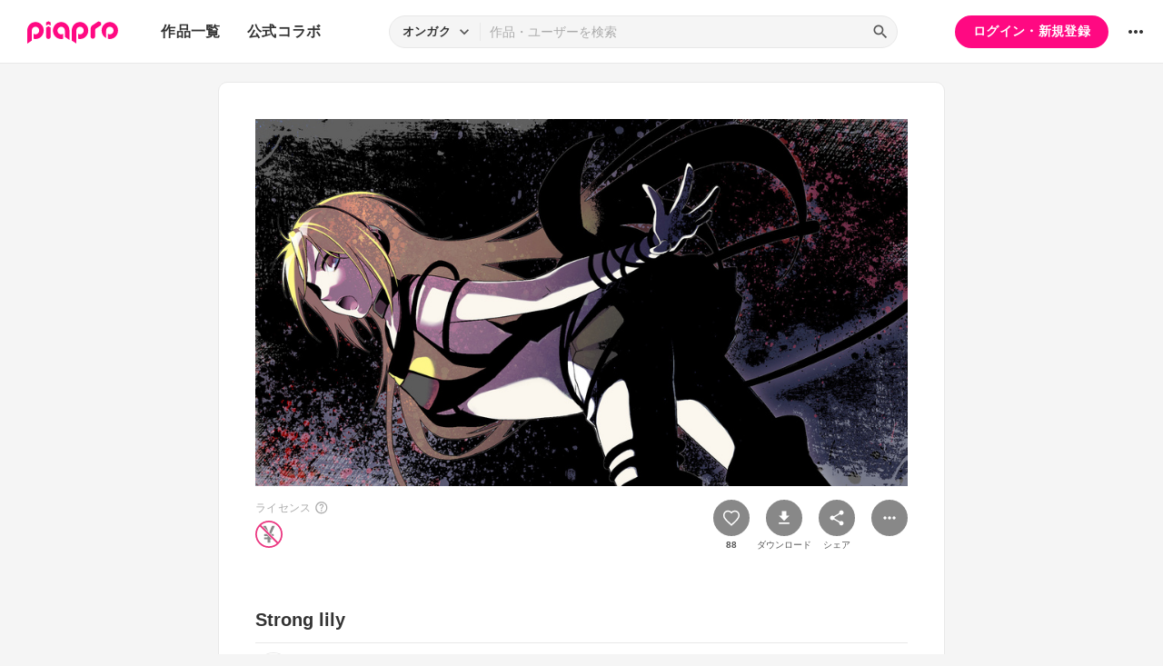

--- FILE ---
content_type: text/html; charset=UTF-8
request_url: https://piapro.jp/t/Klcx
body_size: 45510
content:
<!DOCTYPE html>
<html lang="ja">
<head>
    <!-- locale=ja / lang=ja -->
    <meta name="viewport" content="width=device-width,initial-scale=1">
    <meta charset="utf-8">
    <meta name="description" content="piapro(ピアプロ)は、聞いて！見て！使って！認めて！を実現するCGM型コンテンツ投稿サイトです。">
    <meta name="format-detection" content="telephone=no">

    <title>イラスト「Strong lily」</title>
                                                                                <meta property="og:type" content="article">
    <meta property="og:title" content="[piaproイラスト]Strong lily">
    <meta property="og:description" content="ブラックで、ハードなイメージのリリィ。
発売されたらカッコイイ曲がいっぱい聴けるだろうか、wktkしとります。

こんなに黒くなる予定ではなかったのに…最後の加工しすぎた！
お尻とか真っ黒になってしま...">
    <meta property="og:site_name" content="piapro">
    <meta property="og:locale" content="ja_JP">
    <meta property="og:url" content="https://piapro.jp/t/Klcx" />
    <meta property="og:image" content="https://cdn.piapro.jp/thumb_i/mr/mrqvnqvo03ijoayb_20100824203915_0860_0600.jpg">
    <meta name="twitter:card" content="summary_large_image">
    <meta name="twitter:creator" content="@piapro">
    <meta name="twitter:site" content="@piapro">
    <meta name="twitter:title" content="[piaproイラスト]Strong lily">
    <meta name="twitter:description" content="ブラックで、ハードなイメージのリリィ。
発売されたらカッコイイ曲がいっぱい聴けるだろうか、wktkしとります。

こんなに黒くなる予定ではなかったのに…最後の加工しすぎた！
お尻とか真っ黒になってしま...">
    <meta name="twitter:image" content="https://cdn.piapro.jp/thumb_i/mr/mrqvnqvo03ijoayb_20100824203915_0860_0600.jpg">

            <link href="https://fonts.googleapis.com/icon?family=Material+Icons" rel="stylesheet">

        <link rel="stylesheet" type="text/css" href="/r/css/reset.css?20251110">
    <link rel="stylesheet" href="https://cdnjs.cloudflare.com/ajax/libs/lity/2.4.1/lity.min.css" integrity="sha512-UiVP2uTd2EwFRqPM4IzVXuSFAzw+Vo84jxICHVbOA1VZFUyr4a6giD9O3uvGPFIuB2p3iTnfDVLnkdY7D/SJJQ==" crossorigin="anonymous" referrerpolicy="no-referrer">
    <link rel="stylesheet" type="text/css" href="//cdn.jsdelivr.net/npm/slick-carousel@1.8.1/slick/slick.css">
    <link rel="stylesheet" type="text/css" href="/r/css/style.css?20251110">
    
        <script type="text/javascript">
        window.dataLayer = window.dataLayer || [];
    dataLayer.push({
        'isLogin': 'NO_LOGIN'
    });
</script>
<script>(function(w,d,s,l,i){w[l]=w[l]||[];w[l].push({'gtm.start': new Date().getTime(),event:'gtm.js'});var f=d.getElementsByTagName(s)[0], j=d.createElement(s),dl=l!='dataLayer'?'&l='+l:'';j.async=true;j.src= 'https://www.googletagmanager.com/gtm.js?id='+i+dl;f.parentNode.insertBefore(j,f);})(window,document,'script','dataLayer','GTM-PZ4FKBK');</script>     <script src="https://code.jquery.com/jquery-3.5.1.min.js"></script>
    <script src="/r/js/css_browser_selector.js?20251110"></script>
    <script src="https://cdnjs.cloudflare.com/ajax/libs/lity/2.4.1/lity.min.js" integrity="sha512-UU0D/t+4/SgJpOeBYkY+lG16MaNF8aqmermRIz8dlmQhOlBnw6iQrnt4Ijty513WB3w+q4JO75IX03lDj6qQNA==" crossorigin="anonymous" referrerpolicy="no-referrer"></script>
    <script src="//cdn.jsdelivr.net/npm/slick-carousel@1.8.1/slick/slick.min.js"></script>
    <script src="/r/js/function.js?20251110"></script>
    <script src="/r/js/piapro.js?20251110"></script>

    <link rel="icon" href="/r/images/header/favicon.ico">
    <link rel="apple-touch-icon" type="image/png" href="/r/images/header/apple-touch-icon-180x180.png">
    <link rel="icon" type="image/png" href="/r/images/header/icon-192x192.png">

            <link rel="canonical" href="https://piapro.jp/t/Klcx">
</head>
<body>
        <noscript><iframe src="https://www.googletagmanager.com/ns.html?id=GTM-PZ4FKBK" height="0" width="0" style="display:none;visibility:hidden"></iframe></noscript>
    <div id="wrapper">
        <header class="header">
    <div class="header_inner">
        <div class="header_cont">
                        <div class="header_main_menu_wrapper">
                <div class="header_main_menu_btn header_btn">
                    <a href="#header_main_menu" data-lity="data-lity"><span class="icon_menu"></span></a>
                </div>

                <div id="header_main_menu" class="header_main_menu lity-hide" data-lity-close>
                    <div class="header_main_menu_cont">
                        <div class="header_main_menu_top">
                            <p class="header_logo"><a href="/"><img src="/r/images/logo_piapro.svg" alt="piapro"></a></p>
                            <div class="modal_box_close" data-lity-close=""><span class="icon_close"></span></div>
                        </div>
                        <div class="header_main_menu_list_wrap">
                            <p class="header_main_menu_list_heading">作品一覧</p>
                            <ul class="header_main_menu_list">
                                <li><a href="/music/">オンガク</a></li>
                                <li><a href="/illust/">イラスト</a></li>
                                <li><a href="/text/">テキスト</a></li>
                                <li><a href="/3dm/">3Dモデル</a></li>
                            </ul>
                            <hr>
                            <ul class="header_main_menu_list">
                                <li><a href="/official_collabo/">公式コラボ</a></li>
                            </ul>
                                                    <hr>
                            <p class="header_main_menu_list_heading">その他</p>
                            <ul class="header_main_menu_list">
                                <li><a href="/help/">ヘルプ</a></li>
                                <li><a href="/faq/">よくある質問</a></li>
                                <li><a href="/intro/">ピアプロとは</a></li>
                                <li><a href="/license/character_guideline">キャラクター利用のガイドライン</a></li>
                                <li><a href="/characters/">投稿可能なキャラクター</a></li>
                                <li><a href="/about_us/">ABOUT US</a></li>
                            </ul>
                        </div>
                    </div>
                </div>
            </div>

                        <p class="header_logo"><a href="/"><img src="/r/images/logo_piapro.svg" alt="piapro"></a></p>
                        <div class="header_globalnav">
                <nav>
                    <ul class="header_globalnav_list">
                        <li class="">
                            <a href="/illust/">作品一覧</a>
                            <ul class="header_globalnav_list_sub">
                                <li><a href="/music/">オンガク</a></li>
                                <li><a href="/illust/">イラスト</a></li>
                                <li><a href="/text/">テキスト</a></li>
                                <li><a href="/3dm/">3Dモデル</a></li>
                            </ul>
                        </li>
                        <li><a href="/official_collabo/">公式コラボ</a></li>
                    </ul>
                </nav>
            </div>
            <div id="header_search_wrapper" class="header_search_wrapper">
                <div class="header_search">
                    <form action="/search/header/" method="get" id="_from_search">
                                                                                                                                                    
                                                                                                                                                                        <input type="hidden" name="searchedView" value="audio" id="_header_search_view" />
                        <div class="header_search_inner">
                                                        <div class="header_search_select custom_select">
                                <div class="custom_select_trigger">
                                    <p>オンガク</p>
                                    <span class="icon_expand_more"></span>
                                </div>
                                <ul class="custom_select_option_list" id="_header_search_select_view">
                                    <li class="custom_select_option option_selected" data-value="audio">オンガク</li>
                                    <li class="custom_select_option " data-value="image">イラスト</li>
                                    <li class="custom_select_option " data-value="text">テキスト</li>
                                    <li class="custom_select_option " data-value="3dm">3Dモデル</li>
                                    <li class="custom_select_option " data-value="tag">タグ</li>
                                    <li class="custom_select_option " data-value="user">ユーザー</li>
                                    <li class="custom_select_option " data-value="tool">ツール</li>
                                </ul>
                            </div>

                            <div class="header_search_input_area">
                                <input type="text" name="kw" value="" placeholder="作品・ユーザーを検索">
                                <div class="header_search_btn">
                                    <button class="icon_search" type="submit" form="_from_search"></button>
                                </div>
                            </div>
                        </div>
                    </form>
                </div>
                                <div class="header_search_popup_btn">
                    <div class="header_btn custom_toggle_btn" toggle-target="#header_search_wrapper"><span class="icon_search"></span><span class="icon_close"></span></div>
                </div>
            </div>

                            <div class="header_login">
                <div class="header_login_btn"><a href="/login/">ログイン・新規登録</a></div>
            </div>
        
                                <div class="header_other">
                <div class="custom_popup_menu">
                    <div class="header_btn custom_popup_menu_btn"><span class="icon_more_horiz"></span></div>
                    <div class="header_other_menu custom_popup_menu_content">
                        <ul class="header_other_menu_list custom_popup_menu_list">
                            <li><a href="/help/">ヘルプ</a></li>
                            <li><a href="/intro/">ピアプロとは</a></li>
                            <li><a href="/characters/">投稿可能なキャラクター</a></li>
                            <li><a href="/license/character_guideline">キャラクター利用のガイドライン</a></li>
                            <li><a href="/faq/">よくある質問</a></li>
                            <li><a href="/about_us/">ABOUT US</a></li>
                        </ul>
                    </div>
                </div>
            </div>
        </div>
    </div>
</header>
            
                                                                                                        
                            <div class="main page_contents">
    <div class="page_contents_inner">
        <section class="contents_box contents_illust">
            <div class="contents_box_main">
                <div class="section_inner">
                    <div class="contents_box_main_inner">
                                            <div class="contents_illust_cont">
                            <div class="contents_illust_img"><img src="//cdn.piapro.jp/thumb_i/mr/mrqvnqvo03ijoayb_20100824203915_0860_0600.jpg" alt="イラスト"></div>
                        </div>
                    
                        <div class="contents_box_cont_attached">
                            <div class="contents_license">
                                                                                    <p class="contents_license_label">ライセンス<a class="help_link" href="/license/pc/icon" target="_blank"><span class="icon_help"></span></a></p>
                                <ul class="contents_license_list">
                                    <li><img src="/r/images/icons/pcl_icon_non-profit.svg?20251110" alt="非営利目的に限ります"></li>                                                                                                                                            </ul>
                                                                                </div>
                            <div class="contents_btnarea">
                                <ul class="contents_btn_list">
                                                                                                        <li class="contents_btn_list_favorite">
                                        <a class="contents_btn prompt_login_link" href="#modal_prompt_login" data-no_login="作品のブックマーク" data-lity="data-lity"><span class="icon_favorite"></span></a>
                                        <p class="contents_btn_txt">88</p>                                    </li>
                                    <li class="contents_btn_list_download">
                                        <a class="contents_btn prompt_login_link" href="#modal_prompt_login" data-no_login="作品のダウンロード" data-lity="data-lity"><span class="icon_download"></span></a>
                                        <p class="contents_btn_txt">ダウンロード</p>
                                    </li>
                                                                    <li class="contents_btn_list_share">
                                        <a href="#contents_modal_share" data-lity="data-lity"><div class="contents_btn"><span class="icon_share"></span></div></a>
                                        <p class="contents_btn_txt">シェア</p>
                                    </li>
                                    <li class="contents_btn_list_more">
                                        <div class="custom_popup_menu">
                                            <div class="contents_btn custom_popup_menu_btn"><span class="icon_more_horiz"></span></div>
                                            <div class="custom_popup_menu_content">
                                                <ul class="custom_popup_menu_list">
                                                    <li><a href="/content/tree_list/mrqvnqvo03ijoayb/1">創作ツリーの表示</a></li>
                                                                                                    <li><a class="prompt_login_link" href="#modal_prompt_login" data-no_login="作品を報告する" data-lity="data-lity">この作品を報告する</a></li>
                                                                                                </ul>
                                            </div>
                                        </div>
                                    </li>
                                </ul>
                            </div>
                        </div>
                    </div>
                </div>
            </div>

                        <div class="center_googleads">
        <div class="pc tb">
        <!--  ad tags Size: 468x60 ZoneId:1558314-->
        <script type="text/javascript" src="https://js.gsspcln.jp/t/558/314/a1558314.js"></script>
    </div>
    <div class="sp">
        <!--  ad tags Size: 320x50 ZoneId:1558315-->
        <script type="text/javascript" src="https://js.gsspcln.jp/t/558/315/a1558315.js"></script>
    </div>
    </div>

            <div class="contents_box_sub">
                <div class="section_inner">
                    <div class="contents_box_detail_area">
                        <div class="contents_box_detail">
                                                    <h1 class="contents_title">Strong lily</h1>

                            <div class="contents_creator">
                                <a href="/konno">
                                    <p class="contents_creator_userimg userimg"><img src="//cdn.piapro.jp/icon_u/491/16491_20100824214322_0072.jpg" alt="KNO"></p>
                                    <p class="contents_creator_txt">KNO</p>
                                </a>
                            </div>
                                                    <div class="contents_box_omit_area custom_toggle_btn" toggle-target=".contents_box_omit_area" toggle-add-only>
                                <div class="contents_description">
                                    <p>ブラックで、ハードなイメージのリリィ。<br />
発売されたらカッコイイ曲がいっぱい聴けるだろうか、wktkしとります。<br />
<br />
こんなに黒くなる予定ではなかったのに…最後の加工しすぎた！<br />
お尻とか真っ黒になってしまったーーー(´；ω；｀)<br />
<br />
<br />
リリィさん、一番スタイルに自信ありそうな感じします。</p>
                                </div>
                                <div class="omit_btn custom_toggle_btn" toggle-target=".contents_box_omit_area"></div>
                            </div>
                        
                            <ul class="contents_taglist">
                                                                                    <li class="tag tag_s"><a href="/content_tag/image/%EF%BC%AC%EF%BD%89%EF%BD%8C%EF%BD%99/1">#Ｌｉｌｙ</a></li>
                                                            <li class="tag tag_s"><a href="/content_tag/image/%E3%83%AD%E3%83%83%E3%82%AF/1">#ロック</a></li>
                                                            <li class="tag tag_s"><a href="/content_tag/image/%E4%BD%95%E3%81%8B%E6%AD%8C%E3%81%A3%E3%81%A6%E3%82%8B/1">#何か歌ってる</a></li>
                                                            <li class="tag tag_s"><a href="/content_tag/image/%E3%81%BB%E3%81%AE%E3%81%8B%E3%81%AA%E9%97%87/1">#ほのかな闇</a></li>
                                                            <li class="tag tag_s"><a href="/content_tag/image/%E3%83%8F%E3%82%A4%E3%83%91%E3%83%BC%E3%82%AF%E3%83%BC%E3%83%AB%E3%81%AA%EF%BC%AC%EF%BD%89%EF%BD%8C%EF%BD%99%E6%A7%98%E3%83%AA%E3%83%B3%E3%82%AF/1">#ハイパークールなＬｉｌｙ様リンク</a></li>
                                                            <li class="tag tag_s"><a href="/content_tag/image/%E9%BB%92/1">#黒</a></li>
                                                                                                                <li class="contents_taglist_btn_add"><a class="prompt_login_link" href="#modal_prompt_login" data-no_login="タグの編集" data-lity="data-lity"><span class="icon_add"></span></a></li>
                                                        </ul>
                                                        <div class="contents_info">
                                <div class="contents_info_section">
                                    <p class="contents_info_item">閲覧数：2,105</p>
                                </div>
                                <div class="contents_info_section">
                                    <p class="contents_info_item">投稿日：2010/08/24 20:39:15</p>
                                </div>
                                <div class="contents_info_section">
                                                                        <p class="contents_info_item">大きさ：1920x1080px</p>

                                                                                                        <p class="contents_info_item">ファイルサイズ：1.1MB</p>
                                
                                                                        <p class="contents_info_item">カテゴリ：<a href="/illust/?categoryId=9">他社ボカロ</a></p>
                                </div>
                            </div>
                                                                            </div>
                    </div>
                </div>
            </div>

            <div class="contents_box_other">
                <div class="section_inner">
                    <div class="contents_box_other_inner">
                        <div class="tab_normal">
                            <ul class="tab_normal_list custom_tab_list">
                                <li><p class="tab_normal_btn custom_tab_btn tab-selected" tab-target="#contents_comment">コメント<span class="num_bg">7</span></p></li>
                                <li><p class="tab_normal_btn custom_tab_btn" tab-target="#contents_related_video">関連動画<span class="num_bg">3</span></p></li>
                                                        </ul>
                        </div>
                        <div class="tmblist_list_section_wrapper">
                            <div id="contents_comment" class="custom_tab_target tmblist_list_section">
                                <div class="comment_all">
                    <a class="prompt_login_link" href="#modal_prompt_login" data-no_login="作品へのコメント" data-lity="data-lity">
        <div class="comment_post">
            <div class="comment_type_select">
                <div class="comment_radio pc tb">
                                        <div class="form_radio radio_row custom_checked_toggle_box" style="color:black;">
                        <div class="form_radio_item">
                            <input id="comment_radio_01" name="comment_radio_q1" type="radio" checked>
                            <label for="comment_radio_01" class="form_radio_label"><span class="form_radio_input_dmy"></span>ご意見･ご感想</label>
                        </div>
                        <div class="form_radio_item">
                            <input id="comment_radio_02" name="comment_radio_q1" type="radio" toggle-target="#comment_template">
                            <label for="comment_radio_02" class="form_radio_label"><span class="form_radio_input_dmy"></span>使わせてもらいました</label>
                        </div>
                        <div class="form_radio_item">
                            <input id="comment_radio_03" name="comment_radio_q1" type="radio">
                            <label for="comment_radio_03" class="form_radio_label"><span class="form_radio_input_dmy"></span>その他</label>
                        </div>
                    </div>
                </div>
                <div class="comment_select form_select custom_select sp" style="color:black;">
                    <div class="custom_select_trigger"><p>ご意見・ご感想</p><span class="icon_expand_more"></span></div>
                    <div class="custom_select_option_list">
                        <label for="comment_radio_01" class="custom_select_option option_selected">ご意見・ご感想</label>
                        <label for="comment_radio_02" class="custom_select_option">使わせてもらいました</label>
                        <label for="comment_radio_03" class="custom_select_option">その他</label>
                    </div>
                </div>
            </div>
            <div class="comment_textarea_wrapper">
                <div class="comment_userimg userimg">
                    <p><img src="/r/images/user_icon/user_icon_default_s.png" alt="お名前"></p>
                </div>
                <div class="comment_textarea FlexTextarea">
                    <div class="FlexTextarea_dummy" aria-hidden="true"></div>
                    <textarea class="form_textarea FlexTextarea_textarea" maxlength="500" placeholder="コメントを入力"></textarea>
                </div>
                <div class="comment_submit"><button class="btn">送信</button></div>
            </div>
        </div>
    </a>
            <div class="comment_list_outer">
        <ul class="comment_list">
            <li><div class="comment_list_item"><div class="comment_userimg userimg"><a href="/daisuke_gin"><img src="//cdn.piapro.jp/icon_u/033/629033_20121229210854_0072.jpg" alt="銀　"></a></div><div class="comment_cont"><div class="comment_username_wrapper"><p class="comment_username"><a href="/daisuke_gin">銀　</a></p><p class="comment_type">使わせてもらいました</p></div><p class="comment_txt">初めまして!<br /><a href="/jump/?url=http%3A%2F%2Fwww.nicovideo.jp%2Fwatch%2Fsm22708212" target="_blank">http://www.nicovideo.jp/watch/sm22708212</a>　にて03:21~使わせて頂きました。<br />
ボカロの方は初作品で、まだ伸びに力及ばず恐縮です。<br />
ありがとうございました！</p><div class="comment_infoarea"><p class="comment_date">2014/01/23 14:13:11</p></div></div></div></li><li><div class="comment_list_item"><div class="comment_userimg userimg"><a href="/ki_yu_"><img src="//cdn.piapro.jp/icon_u/535/542535_20130528194252_0072.jpg" alt="ki-yu"></a></div><div class="comment_cont"><div class="comment_username_wrapper"><p class="comment_username"><a href="/ki_yu_">ki-yu</a></p><p class="comment_type">使わせてもらいました</p></div><p class="comment_txt">初めまして、ki-yuと申します。<br />
投稿動画にイラストを使用させて頂きました。<br />
事後報告となり申し訳ございません。<br /><br /><a href="/jump/?url=http%3A%2F%2Fwww.nicovideo.jp%2Fwatch%2Fsm21281408" target="_blank">http://www.nicovideo.jp/watch/sm21281408</a><br /><br />
不都合等ありましたらご連絡の程、よろしくお願い致します。</p><div class="comment_infoarea"><p class="comment_date">2013/07/05 20:02:55</p></div></div></div><ul class="comment_list comment_reply"><li><div class="comment_list_item"><div class="comment_userimg userimg"><a href="/konno"><img src="//cdn.piapro.jp/icon_u/491/16491_20100824214322_0072.jpg" alt="KNO"></a></div><div class="comment_cont"><p class="comment_username"><a class="label_gray" href="/konno">KNO</a></p><p class="comment_txt">返信が遅くなってすみません、まとめて御礼を言わせていただきます。<br />
動画すべて拝見致しました。使っていただけて嬉しいです！<br />
ご報告有難う御座いました&lt;(＿ ＿)&gt;</p><div class="comment_infoarea"><p class="comment_date">2013/09/10 05:19:29</p></div></div></div></li></ul></li><li><div class="comment_list_item"><div class="comment_userimg userimg"><a href="/nazonoarashi"><img src="//cdn.piapro.jp/icon_u/533/686533_20211021005227_0072.jpg" alt="アイキュープロテインfeat Not-MUTE"></a></div><div class="comment_cont"><div class="comment_username_wrapper"><p class="comment_username"><a href="/nazonoarashi">アイキュープロテインfeat Not-MUTE</a></p><p class="comment_type">使わせてもらいました</p></div><p class="comment_txt">初めまして謎と申します、イラストお借りしました<br />
よろしくお願いします、曲はデスメタル的なものです<br />
【Lily&amp;神威がくぽ】スポック博士の保育所【オリジナル】<br /><a href="/jump/?url=http%3A%2F%2Fwww.nicovideo.jp%2Fwatch%2Fsm21224940" target="_blank">http://www.nicovideo.jp/watch/sm21224940</a></p><div class="comment_infoarea"><p class="comment_date">2013/06/28 20:49:35</p></div></div></div><ul class="comment_list comment_reply"><li><div class="comment_list_item"><div class="comment_userimg userimg"><a href="/konno"><img src="//cdn.piapro.jp/icon_u/491/16491_20100824214322_0072.jpg" alt="KNO"></a></div><div class="comment_cont"><p class="comment_username"><a class="label_gray" href="/konno">KNO</a></p><p class="comment_txt">返信が遅くなってすみません、まとめて御礼を言わせていただきます。<br />
動画すべて拝見致しました。使っていただけて嬉しいです！<br />
ご報告有難う御座いました&lt;(＿ ＿)&gt;</p><div class="comment_infoarea"><p class="comment_date">2013/09/10 05:19:29</p></div></div></div></li></ul></li><li><div class="comment_list_item"><div class="comment_userimg userimg"><a href="/yossan_k"><img src="//cdn.piapro.jp/icon_u/072/493072_20110717160534_0072.jpg" alt="よっさん。"></a></div><div class="comment_cont"><div class="comment_username_wrapper"><p class="comment_username"><a href="/yossan_k">よっさん。</a></p><p class="comment_type">使わせてもらいました</p></div><p class="comment_txt">（<a href="/jump/?url=http%3A%2F%2Fwww.nicovideo.jp%2Fwatch%2Fsm20253537" target="_blank">http://www.nicovideo.jp/watch/sm20253537</a>）<br />
こちらの作品に使わせていただきました。<br />
ありがとうございます！</p><div class="comment_infoarea"><p class="comment_date">2013/03/05 21:09:48</p></div></div></div><ul class="comment_list comment_reply"><li><div class="comment_list_item"><div class="comment_userimg userimg"><a href="/konno"><img src="//cdn.piapro.jp/icon_u/491/16491_20100824214322_0072.jpg" alt="KNO"></a></div><div class="comment_cont"><p class="comment_username"><a class="label_gray" href="/konno">KNO</a></p><p class="comment_txt">返信が遅くなってすみません、まとめて御礼を言わせていただきます。<br />
動画すべて拝見致しました。使っていただけて嬉しいです！<br />
ご報告有難う御座いました&lt;(＿ ＿)&gt;</p><div class="comment_infoarea"><p class="comment_date">2013/09/10 05:19:29</p></div></div></div></li></ul></li>        </ul>
    </div>
</div>
                                                                                                    <div class="list_more_btn_wrapper">
                                        <a class="btn btn_lightgray btn_thin btn_l" href="/content/comment_list/mrqvnqvo03ijoayb/1">もっと見る</a>
                                    </div>
                                                            </div>
                            <div id="contents_related_video" class="custom_tab_target tmblist_list_section">
                                                            <ul class="tmblist_list">
<li><a href="https://www.youtube.com/watch?v=hi0bU2JFQi8" target="_blank"><div class="tmblist_list_tmb tmb_video"><div class="tmblist_list_tmb_inner"><img src="https://i1.ytimg.com/vi/hi0bU2JFQi8/0.jpg" alt="[ Lily&amp;Gackpoid ] Nursery of Dr. [ iQ-PROTEIN ]"></div></div><div class="tmblist_list_txt"><p class="tmblist_list_title">[ Lily&amp;Gackpoid ] Nursery of Dr. [ iQ-PROTEIN ]</p><p class="label_black">Youtube</p></div></a></li><li><a href="https://www.nicovideo.jp/watch/sm21224940" target="_blank"><div class="tmblist_list_tmb tmb_video"><div class="tmblist_list_tmb_inner"><img src="https://nicovideo.cdn.nimg.jp/thumbnails/21224940/21224940" alt="【Lily&amp;神威がくぽ】 スポック博士の保育所 【オリジナル】"></div></div><div class="tmblist_list_txt"><p class="tmblist_list_title">【Lily&amp;神威がくぽ】 スポック博士の保育所 【オリジナル】</p><p class="label_black">ニコニコ動画</p></div></a></li><li><a href="https://www.nicovideo.jp/watch/nm11977880" target="_blank"><div class="tmblist_list_tmb tmb_video"><div class="tmblist_list_tmb_inner"><img src="https://nicovideo.cdn.nimg.jp/thumbnails/11977880/11977880" alt="【Lily】Vanish【カバー】"></div></div><div class="tmblist_list_txt"><p class="tmblist_list_title">【Lily】Vanish【カバー】</p><p class="label_black">ニコニコ動画</p></div></a></li></ul>
                                                                                                <div class="list_more_btn_wrapper">
                                    <a class="btn btn_lightgray btn_thin btn_l" href="/content/movie_list/mrqvnqvo03ijoayb/1">一覧表示</a>
                                </div>
                                                        </div>
                                                </div>
                    </div>
                </div>
            </div>
        </section>

                <div class="tmblist_list_section_wrapper">
            <section class="tmblist_list_section">
                <div class="section_title_area">
                    <h2 class="section_title">ブクマつながり</h2>
                    <a class="section_link" href="/content_list_recommend/?id=mrqvnqvo03ijoayb">もっと見る<span class="icon_forward"></span></a>                </div>
<ul class="tmblist_list"><li><a href="/t/cCio"><div class="tmblist_list_tmb tmb_illust"><div class="tmblist_list_tmb_inner"><img src="//cdn.piapro.jp/thumb_i/hb/hbgkytjfkw15uydj_20100901160352_0250_0250.jpg" alt="リリィさん描いてみた。"></div></div><div class="tmblist_list_txt"><p class="tmblist_list_title">リリィさん描いてみた。</p></div></a><a href="/crysea" class="tmblist_list_creator"><p class="tmblist_list_creator_userimg userimg"><img src="//cdn.piapro.jp/icon_u/666/83666_20101006115715_0072.jpg" alt="ふうと"></p><p class="tmblist_list_creator_txt">ふうと</p></a></li><li><a href="/t/jkSJ"><div class="tmblist_list_tmb tmb_illust"><div class="tmblist_list_tmb_inner"><img src="//cdn.piapro.jp/thumb_i/se/sevc648dyym8scve_20100831123445_0250_0250.jpg" alt="ATHENA"></div></div><div class="tmblist_list_txt"><p class="tmblist_list_title">ATHENA</p></div></a><a href="/naekino" class="tmblist_list_creator"><p class="tmblist_list_creator_userimg userimg"><img src="//cdn.piapro.jp/icon_u/815/134815_20091012221228_0072.jpg" alt="なえた"></p><p class="tmblist_list_creator_txt">なえた</p></a></li><li><a href="/t/dzKk"><div class="tmblist_list_tmb tmb_illust"><div class="tmblist_list_tmb_inner"><img src="//cdn.piapro.jp/thumb_i/0v/0vqehe9eorrr8jzj_20100819234255_0250_0250.jpg" alt="Lily."></div></div><div class="tmblist_list_txt"><p class="tmblist_list_title">Lily.</p></div></a><a href="/namt" class="tmblist_list_creator"><p class="tmblist_list_creator_userimg userimg"><img src="//cdn.piapro.jp/icon_u/629/231629_20101031134845_0072.jpg" alt="どぶ"></p><p class="tmblist_list_creator_txt">どぶ</p></a></li><li><a href="/t/neqZ"><div class="tmblist_list_tmb tmb_illust"><div class="tmblist_list_tmb_inner"><img src="//cdn.piapro.jp/thumb_i/mz/mz3brfw4bop2wdkz_20100831032328_0250_0250.jpg" alt="Lily"></div></div><div class="tmblist_list_txt"><p class="tmblist_list_title">Lily</p></div></a><a href="/furai127" class="tmblist_list_creator"><p class="tmblist_list_creator_userimg userimg"><img src="//cdn.piapro.jp/icon_u/457/282457_20100331023023_0072.jpg" alt="ふーらい"></p><p class="tmblist_list_creator_txt">ふーらい</p></a></li><li><a href="/t/6-JS"><div class="tmblist_list_tmb tmb_illust"><div class="tmblist_list_tmb_inner"><img src="//cdn.piapro.jp/thumb_i/r8/r8q28zkpfmzitsqc_20101118220207_0250_0250.jpg" alt="Lily。"></div></div><div class="tmblist_list_txt"><p class="tmblist_list_title">Lily。</p></div></a><a href="/yuki_4" class="tmblist_list_creator"><p class="tmblist_list_creator_userimg userimg"><img src="//cdn.piapro.jp/icon_u/355/229355_20130128210053_0072.jpg" alt="のぶやん"></p><p class="tmblist_list_creator_txt">のぶやん</p></a></li><li><a href="/t/HAwc"><div class="tmblist_list_tmb tmb_illust"><div class="tmblist_list_tmb_inner"><img src="//cdn.piapro.jp/thumb_i/qa/qas01yfzr157t8yz_20100824222601_0250_0250.jpg" alt="Ｌｉｌｙ。"></div></div><div class="tmblist_list_txt"><p class="tmblist_list_title">Ｌｉｌｙ。</p></div></a><a href="/yuki_4" class="tmblist_list_creator"><p class="tmblist_list_creator_userimg userimg"><img src="//cdn.piapro.jp/icon_u/355/229355_20130128210053_0072.jpg" alt="のぶやん"></p><p class="tmblist_list_creator_txt">のぶやん</p></a></li></ul>            </section>
        </div>
    </div>


<script type="application/javascript">
    $(function() {
        $('.prompt_login_link').on("click", function () {
            $('#modal_prompt_login').find('h2').text($(this).data("no_login"));
            return true;
        });
    });
</script>
<div id="modal_prompt_login" class="modal_box_wrapper modal_box_common lity-hide">
    <div class="modal_box_outer" data-lity-close>
        <div class="modal_box">
            <div class="modal_box_inner">
                <h2 class="modal_box_title">ログインしてください</h2>                <div class="modal_box_cont">
                    <div class="modal_box_cont_group">
                        <p class="modal_box_lead">本機能を利用するためにはログインしてください。</p>
                    </div>
                    <div class="modal_box_cont_group">
                        <div class="btn_wrapper clm">
                            <a href="/login/" class="btn btn_l">ログイン</a>
                            <a href="/user_reg/" class="btn btn_l btn_border_pink">ユーザー登録</a>
                        </div>
                    </div>
                </div>
            </div>
            <button class="modal_box_close" data-lity-close=""><span class="icon_close"></span></button>
        </div>
    </div>
</div>



<div id="complete_txt">
    <p>クリップボードにコピーしました</p>
</div>

<div id="contents_modal_share" class="modal_box_wrapper lity-hide">
    <div class="modal_box_outer" data-lity-close>
        <div class="modal_box">
            <div class="modal_box_inner">
                <div class="modal_box_cont">
                    <div class="modal_box_cont_group">
                        <h2 class="modal_box_title">SNSでシェア</h2>
                        <ul class="modal_share_sns_list">
                            <li>
                                <a class="sns_btn_twX" href="https://twitter.com/share?url=https://piapro.jp/t/Klcx&amp;text=Strong lily%0a&amp;hashtags=piapro" rel="nofollow" target="_blank">
                                    <svg xmlns="http://www.w3.org/2000/svg" viewBox="0 0 320 320"><style type="text/css">.st0{fill:#0F1419;}.st1{fill:#FFFFFF;}</style><g><circle class="st0" cx="160" cy="160" r="160"/><path class="st1" d="M175.4,147.6l60.3-68.7h-14.3l-52.4,59.6l-41.8-59.6H79l63.2,90.1l-63.2,72h14.3l55.3-63l44.2,63H241L175.4,147.6z M98.4,89.5h22l101,141.5h-22L98.4,89.5z"/></g></svg>
                                </a>
                            </li>
                            <li>
                                <a class="sns_btn_fb" href="https://www.facebook.com/sharer/sharer.php?u=https://piapro.jp/t/Klcx%0a" target="_blank" rel="nofollow">
                                    <svg xmlns="http://www.w3.org/2000/svg" viewBox="0 0 1024 1017.78"><g id="a" data-name="b"><g id="c" data-name="d"><path d="M1024,512C1024,229.23,794.77,0,512,0S0,229.23,0,512c0,255.55,187.23,467.37,432,505.78V660H302V512H432V399.2C432,270.88,508.44,200,625.39,200c56,0,114.61,10,114.61,10V336H675.44c-63.6,0-83.44,39.47-83.44,80v96H734L711.3,660H592v357.78C836.77,979.37,1024,767.55,1024,512Z"/></g></g></svg>
                                </a>
                            </li>
                            <li>
                                <a class="sns_btn_line" href="https://line.me/R/share?text=Strong lily%20https://piapro.jp/t/Klcx%0a" target="_blank" rel="nofollow">
                                    <svg xmlns="http://www.w3.org/2000/svg" viewBox="0 0 320 320"><defs><style>.d{fill:#fff;}.e{fill:#4cc764;}</style></defs><g id="a"/><g id="b"><g id="c"><g><circle class="e" cx="160" cy="160" r="160"/><g><path class="d" d="M266.7,150.68c0-47.8-47.92-86.68-106.81-86.68S53.08,102.89,53.08,150.68c0,42.85,38,78.73,89.33,85.52,3.48,.75,8.21,2.29,9.41,5.27,1.08,2.7,.7,6.93,.35,9.66,0,0-1.25,7.54-1.52,9.14-.47,2.7-2.15,10.56,9.25,5.76,11.4-4.8,61.51-36.22,83.92-62.01h0c15.48-16.98,22.9-34.2,22.9-53.33Z"/><g><path class="e" d="M231.17,178.28c1.13,0,2.04-.91,2.04-2.04v-7.58c0-1.12-.92-2.04-2.04-2.04h-20.39v-7.87h20.39c1.13,0,2.04-.91,2.04-2.04v-7.57c0-1.12-.92-2.04-2.04-2.04h-20.39v-7.87h20.39c1.13,0,2.04-.91,2.04-2.04v-7.57c0-1.12-.92-2.04-2.04-2.04h-30.01c-1.13,0-2.04,.91-2.04,2.04v.04h0v46.54h0v.04c0,1.13,.91,2.04,2.04,2.04h30.01Z"/><path class="e" d="M120.17,178.28c1.13,0,2.04-.91,2.04-2.04v-7.58c0-1.12-.92-2.04-2.04-2.04h-20.39v-37c0-1.12-.92-2.04-2.04-2.04h-7.58c-1.13,0-2.04,.91-2.04,2.04v46.58h0v.04c0,1.13,.91,2.04,2.04,2.04h30.01Z"/><rect class="e" x="128.62" y="127.58" width="11.65" height="50.69" rx="2.04" ry="2.04"/><path class="e" d="M189.8,127.58h-7.58c-1.13,0-2.04,.91-2.04,2.04v27.69l-21.33-28.8c-.05-.07-.11-.14-.16-.21h-.01c-.04-.06-.08-.1-.12-.14l-.04-.03s-.07-.06-.11-.09c-.02-.01-.04-.03-.06-.04-.03-.03-.07-.05-.11-.07-.02-.01-.04-.03-.06-.04-.04-.02-.07-.04-.11-.06-.02-.01-.04-.02-.06-.03-.04-.02-.08-.04-.12-.05l-.07-.02s-.08-.03-.12-.04c-.02,0-.05-.01-.07-.02-.04,0-.08-.02-.12-.03-.03,0-.06,0-.09-.01-.04,0-.07-.01-.11-.01-.04,0-.07,0-.11,0-.02,0-.05,0-.07,0h-7.53c-1.13,0-2.04,.91-2.04,2.04v46.62c0,1.13,.91,2.04,2.04,2.04h7.58c1.13,0,2.04-.91,2.04-2.04v-27.68l21.35,28.84c.15,.21,.33,.38,.53,.51l.02,.02s.08,.05,.13,.08c.02,.01,.04,.02,.06,.03,.03,.02,.07,.03,.1,.05,.03,.02,.07,.03,.1,.04,.02,0,.04,.02,.06,.02,.05,.02,.09,.03,.14,.04h.03c.17,.05,.35,.08,.53,.08h7.53c1.13,0,2.04-.91,2.04-2.04v-46.62c0-1.13-.91-2.04-2.04-2.04Z"/></g></g></g></g></g></svg>
                                </a>
                            </li>
                        </ul>
                    </div>

                    <div class="modal_box_cont_group">
                        <h2 class="modal_box_title">URLをコピー</h2>
                        <div class="form_text_copy">
                            <input class="form_text" type="text" value="https://piapro.jp/t/Klcx" readonly>
                            <button class="form_text_copy_btn copy_btn" data-copy_btn="https://piapro.jp/t/Klcx"><span class="copy_btn_inner"><span class="icon_copy"></span></span></button>
                        </div>
                    </div>

                    <div class="modal_box_cont_group">
                        <h2 class="modal_box_title">リンクタグをコピー</h2>
                        <div class="form_text_copy">
                            <input class="form_text" type="text" value="<a href=&quot;https://piapro.jp/t/Klcx&quot;>Strong lily</a>">
                            <button class="form_text_copy_btn copy_btn" data-copy_btn="<a href=&quot;https://piapro.jp/t/Klcx&quot;>Strong lily</a>"><span class="copy_btn_inner"><span class="icon_copy"></span></span></button>
                        </div>
                    </div>
                </div>
            </div>

            <button class="modal_box_close" data-lity-close=""><span class="icon_close"></span></button>
        </div>
    </div>
</div>
        <footer class="footer">
    <div class="footer_inner">
        <div class="footer_bnr_area">
            <div class="footer_googleads">
        <div class="pc">
        <!--  ad tags Size: 728x90 ZoneId:1558281-->
        <script type="text/javascript" src="https://js.gsspcln.jp/t/558/281/a1558281.js"></script>
    </div>
    <div class="tb">
        <!--  ad tags Size: 468x60 ZoneId:1558283-->
        <script type="text/javascript" src="https://js.gsspcln.jp/t/558/283/a1558283.js"></script>
    </div>
    <div class="sp">
        <!--  ad tags Size: 320x50 ZoneId:1558284-->
        <script type="text/javascript" src="https://js.gsspcln.jp/t/558/284/a1558284.js"></script>
    </div>
    </div>
            <div class="footer_jasrac">
                <div class="footer_jasrac_img"><img src="/r/images/footer_jasrac.jpg" alt=""></div>
                <div class="footer_jasrac_txt">
                    <p>JASRAC許諾</p>
                    <p>第6883788031Y58330号</p>
                </div>
            </div>
        </div>
        <div class="footer_nav">
            <ul class="footer_nav_list">
                <li><a href="/help/site/">サイト動作環境</a></li>
                <li><a href="/license/character_guideline">キャラクター利用のガイドライン</a></li>
                <li><a href="/user_agreement/">利用規約</a></li>
                <li><a href="/privacypolicy/">プライバシーポリシー</a></li>
                <li><a href="/inquiry/">お問い合わせ</a></li>
                <li><a href="https://sonicwire.com/product/virtualsinger/special/index" target="_blank">CVシリーズ</a></li>
                <li><a href="https://karent.jp/" target="_blank">KARENT</a></li>
                <li><a href="/about_us/" target="_blank">ABOUT US</a></li>
            </ul>
        </div>
        <p class="footer_copyright">© Crypton Future Media, INC. www.piapro.net</p>
    </div>
</footer>
<div class="page_bottom_btn">
        <p id="btn_pagetop" class="hide"><a href="#header"><span class="icon_upward"></span></a></p>
</div>    </div>
</body>
</html>